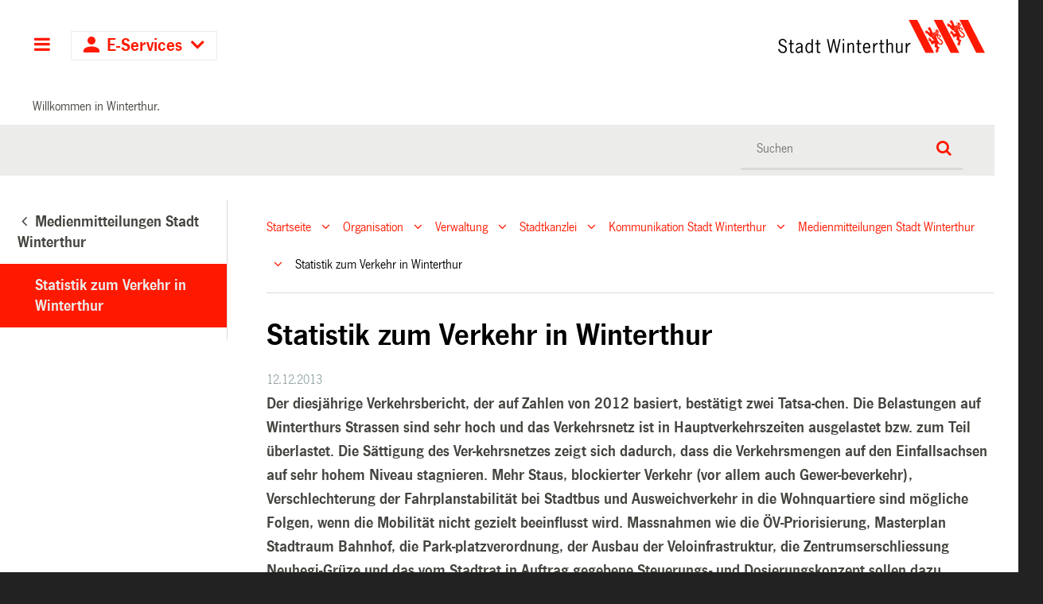

--- FILE ---
content_type: text/html;charset=utf-8
request_url: https://stadt.winterthur.ch/gemeinde/verwaltung/stadtkanzlei/kommunikation-stadt-winterthur/medienmitteilungen-stadt-winterthur/statistik-zum-verkehr-in-winterthur
body_size: 8773
content:
<!DOCTYPE html>
<html xmlns="http://www.w3.org/1999/xhtml" lang="de" class="blueberry-government" xml:lang="de">
  <head><meta http-equiv="Content-Type" content="text/html; charset=UTF-8" />
    
    
    
    
    
  <meta name="description" content="Der diesjährige Verkehrsbericht, der auf Zahlen von 2012 basiert, bestätigt zwei Tatsa-chen. Die Belastungen auf Winterthurs Strassen sind sehr hoch und das Verkehrsnetz ist in Hauptverkehrszeiten ausgelastet bzw. zum Teil überlastet. Die Sättigung des Ver-kehrsnetzes zeigt sich dadurch, dass die Verkehrsmengen auf den Einfallsachsen auf sehr hohem Niveau stagnieren. Mehr Staus, blockierter Verkehr (vor allem auch Gewer-beverkehr), Verschlechterung der Fahrplanstabilität bei Stadtbus und Ausweichverkehr in die Wohnquartiere sind mögliche Folgen, wenn die Mobilität nicht gezielt beeinflusst wird. Massnahmen wie die ÖV-Priorisierung, Masterplan Stadtraum Bahnhof, die Park-platzverordnung, der Ausbau der Veloinfrastruktur, die Zentrumserschliessung Neuhegi-Grüze und das vom Stadtrat in Auftrag gegebene Steuerungs- und Dosierungskonzept sollen dazu beitragen, dass das Verkehrsnetz auch langfristig funktionsfähig und bere-chenbar bleibt." /><meta name="viewport" content="width=device-width, initial-scale=1.0, maximum-scale=5.0, minimum-scale=1.0" /><meta name="msapplication-config" content="https://stadt.winterthur.ch/browserconfig.xml?r=3ba484bb76ece76f0175f5342e3b2aab7fe6aee838289dc5338ea706b7e7ea51" /><meta name="theme-color" content="#ffffff" /><meta name="viewport" content="width=device-width, initial-scale=1.0, maximum-scale=5.0, minimum-scale=1.0" /><meta property="og:title" content="Statistik zum Verkehr in Winterthur" /><meta property="og:type" content="website" /><meta property="og:url" content="https://stadt.winterthur.ch/gemeinde/verwaltung/stadtkanzlei/kommunikation-stadt-winterthur/medienmitteilungen-stadt-winterthur/statistik-zum-verkehr-in-winterthur" /><meta property="og:image" content="https://stadt.winterthur.ch/@@logo/logo/LOGO?r=3ba484bb76ece76f0175f5342e3b2aab7fe6aee838289dc5338ea706b7e7ea51" /><meta property="og:site_name" content="Stadt Winterthur" /><meta property="og:description" content="Der diesjährige Verkehrsbericht, der auf Zahlen von 2012 basiert, bestätigt zwei Tatsa-chen. Die Belastungen auf Winterthurs Strassen sind sehr hoch und das Verkehrsnetz ist in Hauptverkehrszeiten ausgelastet bzw. zum Teil überlastet. Die Sättigung des Ver-kehrsnetzes zeigt sich dadurch, dass die Verkehrsmengen auf den Einfallsachsen auf sehr hohem Niveau stagnieren. Mehr Staus, blockierter Verkehr (vor allem auch Gewer-beverkehr), Verschlechterung der Fahrplanstabilität bei Stadtbus und Ausweichverkehr in die Wohnquartiere sind mögliche Folgen, wenn die Mobilität nicht gezielt beeinflusst wird. Massnahmen wie die ÖV-Priorisierung, Masterplan Stadtraum Bahnhof, die Park-platzverordnung, der Ausbau der Veloinfrastruktur, die Zentrumserschliessung Neuhegi-Grüze und das vom Stadtrat in Auftrag gegebene Steuerungs- und Dosierungskonzept sollen dazu beitragen, dass das Verkehrsnetz auch langfristig funktionsfähig und bere-chenbar bleibt." /><meta property="fb:app_id" content="" /><meta property="fb:admins" content="" /><meta name="twitter:image" content="https://stadt.winterthur.ch/@@logo/logo/LOGO?r=3ba484bb76ece76f0175f5342e3b2aab7fe6aee838289dc5338ea706b7e7ea51" /><meta name="twitter:card" content="summary_large_image" /><meta name="generator" content="Plone - http://plone.com" /><title>Statistik zum Verkehr in Winterthur — Stadt Winterthur</title><base href="https://stadt.winterthur.ch/gemeinde/verwaltung/stadtkanzlei/kommunikation-stadt-winterthur/medienmitteilungen-stadt-winterthur/statistik-zum-verkehr-in-winterthur/" /><style type="text/css">

  /* Hide globalstatusmessage within the control panel
   * pending fix of Products.CMFPlone #2947
   */
  #content #globalstatusmessage {
    display: none;
  }
</style><link rel="canonical" href="https://stadt.winterthur.ch/gemeinde/verwaltung/stadtkanzlei/kommunikation-stadt-winterthur/medienmitteilungen-stadt-winterthur/statistik-zum-verkehr-in-winterthur" /><link rel="apple-touch-icon" sizes="180x180" href="https://stadt.winterthur.ch/@@logo/icon/APPLE_TOUCH_ICON?r=3ba484bb76ece76f0175f5342e3b2aab7fe6aee838289dc5338ea706b7e7ea51" /><link rel="icon" type="image/png" sizes="32x32" href="https://stadt.winterthur.ch/@@logo/icon/FAVICON_32X32?r=3ba484bb76ece76f0175f5342e3b2aab7fe6aee838289dc5338ea706b7e7ea51" /><link rel="icon" type="image/png" sizes="16x16" href="https://stadt.winterthur.ch/@@logo/icon/FAVICON_16X16?r=3ba484bb76ece76f0175f5342e3b2aab7fe6aee838289dc5338ea706b7e7ea51" /><link rel="icon" href="https://stadt.winterthur.ch/@@logo/icon/FAVICON?r=3ba484bb76ece76f0175f5342e3b2aab7fe6aee838289dc5338ea706b7e7ea51" /><link rel="manifest" href="https://stadt.winterthur.ch/manifest.json?r=3ba484bb76ece76f0175f5342e3b2aab7fe6aee838289dc5338ea706b7e7ea51" /><link rel="search" href="https://stadt.winterthur.ch/@@search" title="Website durchsuchen" /><link rel="stylesheet" type="text/css" href="https://stadt.winterthur.ch/++plone++production/++unique++2025-06-19T16:32:00.251169/default.css" data-bundle="production" /><link rel="stylesheet" type="text/css" href="https://stadt.winterthur.ch/++plone++static/++unique++None/plone-compiled.css" data-bundle="plone" /><link rel="stylesheet" type="text/css" href="https://stadt.winterthur.ch/++plone++static/++unique++2025-06-19%2016%3A32%3A00.248534/plone-legacy-compiled.css" data-bundle="plone-legacy" /><link rel="stylesheet" type="text/css" href="https://stadt.winterthur.ch/collective.js.jqueryui.custom.min.css?version=None" data-bundle="jqueryui" /><link rel="stylesheet" type="text/css" href="https://stadt.winterthur.ch/theming.css?cachekey=47f6d39156624ef45a857876df8539a5" /><script type="text/javascript">PORTAL_URL = 'https://stadt.winterthur.ch';</script><script type="text/javascript" src="https://stadt.winterthur.ch/++plone++production/++unique++2025-06-19T16:32:00.251169/default.js" data-bundle="production"></script><script type="text/javascript" src="https://stadt.winterthur.ch/++plone++static/++unique++None/plone-compiled.min.js" data-bundle="plone"></script><script type="text/javascript" src="https://stadt.winterthur.ch/++plone++static/++unique++2025-06-19%2016%3A32%3A00.248534/plone-legacy-compiled.js" data-bundle="plone-legacy"></script><script type="text/javascript" src="https://stadt.winterthur.ch/collective.js.jqueryui.custom.min.js?version=None" data-bundle="jqueryui"></script><script type="text/javascript">PORTAL_URL = 'https://stadt.winterthur.ch';</script><script type="text/javascript">
        jQuery(function($){
            if (typeof($.datepicker) != "undefined"){
              $.datepicker.setDefaults(
                jQuery.extend($.datepicker.regional['de'],
                {dateFormat: 'dd.mm.yy'}));
            }
        });
        </script><script id="ftw-mobile-list-template" type="text/x-handlebars-template">

    <ul class="mobile-menu mobile-menu-{{name}}">
        {{#each items}}

            <li><a href="{{url}}">{{label}}</a></li>

         {{/each}}

    </ul>

</script><script id="ftw-mobile-navigation-template" type="text/x-handlebars-template">

    <div class="mobile-menu mobile-menu-{{name}}">

        <a class="mobile-navigation-close"
           i18n:doman="winterthur.web"
           i18n:translate="label_mobile_close_navigatopm"
           href="#">
           Close Navigation
        </a>

        <a class="mobile-navigation-home"
           href="{{navRootUrl}}">
           Home
        </a>

        {{#if settings.show_tabs}}
        <ul class="topLevelTabs">
            {{#each toplevel}}

                <li class="{{cssclass}}"><a href="{{url}}">{{title}}</a></li>

             {{/each}}

        </ul>
        {{/if}}

        <div class="tabPanes">
            <div class="tabPane">
                <ul class="{{classes}}">
                  {{#if parentNode}}

                  <li class="navParentNode {{#if parentNode.active}}navActiveNode{{/if}}">
                      <a href="{{parentNode.url}}" class="mobileActionNav up"
                         title="{{i18n "label_goto_parent"}} {{parentNode.title}}">
                          <span>{{i18n "label_goto_parent"}} {{parentNode.title}}</span>
                      </a>

                      <a href="{{parentNode.url}}">{{parentNode.title}}</a>
                  </li>

                  {{/if}}

                  {{#if currentNode.visible }}
                  <li class="navCurrentNode {{#if currentNode.active}}navActiveNode{{/if}}">
                      <a href="{{currentNode.url}}">{{currentNode.title}}</a>
                  </li>
                  {{/if}}

                  {{> list}}
                </ul>
            </div>
        </div>

    </div>
</script><script id="ftw-mobile-navigation-list-template" type="text/x-handlebars-template">
     {{#each nodes}}
        <li class="node {{#if has_children}}has-children{{else}}has-no-children{{/if}} {{#if active}}navActiveNode{{/if}}">

            <a href="{{url}}"{{#if externallink}} class="external-link"{{/if}}>{{title}}</a>

            <a href="{{url}}" class="mobileActionNav down"
               title="{{i18n "label_goto_children"}} {{title}}">
                <span>{{i18n "label_goto_children"}} {{title}}</span>
            </a>

            {{#if nodes}}
                <ul>
                    {{> list}}
                </ul>
            {{/if}}
        </li>
    {{/each}}
</script></head>
  <body id="visual-portal-wrapper" class="frontend icons-on pat-markspeciallinks portaltype-ftw-news-news section-gemeinde site-platform subsection-verwaltung subsection-verwaltung-stadtkanzlei subsection-verwaltung-stadtkanzlei-kommunikation-stadt-winterthur template-simplelayout-view thumbs-on userrole-anonymous viewpermission-view has-nav-column has-content-column" dir="ltr" data-i18ncatalogurl="https://stadt.winterthur.ch/plonejsi18n" data-view-url="https://stadt.winterthur.ch/gemeinde/verwaltung/stadtkanzlei/kommunikation-stadt-winterthur/medienmitteilungen-stadt-winterthur/statistik-zum-verkehr-in-winterthur" data-pat-markspeciallinks="{&quot;external_links_open_new_window&quot;: true, &quot;mark_special_links&quot;: true}" data-ftw-colorbox-options="{&quot;photo&quot;: true,&quot;current&quot;: &quot;{current}/{total}&quot;,&quot;maxWidth&quot;: &quot;100%&quot;,&quot;maxHeight&quot;: &quot;100%&quot;}" data-portal-url="https://stadt.winterthur.ch" data-pat-pickadate="{&quot;selectYears&quot;: 200}" data-base-url="https://stadt.winterthur.ch/gemeinde/verwaltung/stadtkanzlei/kommunikation-stadt-winterthur/medienmitteilungen-stadt-winterthur/statistik-zum-verkehr-in-winterthur"><div id="accesskeys" class="hiddenStructure">

    <h1>Kopfbereich</h1>

    

    

    


    <h2>Direkter Zugriff</h2>

    <ul>
        <li>
            <a accesskey="0" href="https://stadt.winterthur.ch">Startseite</a>
        </li>
        <li>
            <a accesskey="1" href="https://stadt.winterthur.ch/gemeinde/verwaltung/stadtkanzlei/kommunikation-stadt-winterthur/medienmitteilungen-stadt-winterthur/statistik-zum-verkehr-in-winterthur#navigation-mobile-button">Navigation</a>
        </li>
        <li>
            <a accesskey="2" href="https://stadt.winterthur.ch/gemeinde/verwaltung/stadtkanzlei/kommunikation-stadt-winterthur/medienmitteilungen-stadt-winterthur/statistik-zum-verkehr-in-winterthur#content">Inhalt</a>
        </li>
        <li>
            <a accesskey="3" href="https://stadt.winterthur.ch/contact-info">Kontakt</a>
        </li>
    </ul>

</div><div id="container">
      <div id="page-wrapper" class="clearfix">
        <div class="row">
          <div id="globalstatusmessage"></div>
        </div>

        <div id="header" class="clearfix">
          <div class="header-section">
            <div id="ftw-mobile-wrapper">
    <nav id="ftw-mobile-menu-buttons" data-navrooturl="https://stadt.winterthur.ch" data-portaltitle="Stadt Winterthur" data-currenturl="https://stadt.winterthur.ch/gemeinde/verwaltung/stadtkanzlei/kommunikation-stadt-winterthur/medienmitteilungen-stadt-winterthur/statistik-zum-verkehr-in-winterthur" data-i18n="{&amp;quot;label_goto_children&amp;quot;: &amp;quot;Link zu den Inhalten von: &amp;quot;, &amp;quot;label_goto_parent&amp;quot;: &amp;quot;Link zum \u00fcbergeordneten Inhalt: &amp;quot;}">
        <ul>
            <li id="navigation-mobile-button">
                
<a href="#" data-mobile_endpoint="@@mobilenav" data-mobile_startup_cachekey="eb2724bfba127d4cd4ca5b13bd6ba088" data-mobile_template="ftw-mobile-navigation-template" data-mobile_settings="{&quot;show_tabs&quot;: true, &quot;show_two_levels_on_root&quot;: true}" data-mobile_data="[]" data-mobile_label="Hauptnavigation">
    Hauptnavigation
</a>

            </li>
            <li id="navigation-eservices-button">
                
<a href="#" data-mobile_endpoint="" data-mobile_startup_cachekey="" data-mobile_template="eservices-list-template" data-mobile_settings="{}" data-mobile_data="[]" data-mobile_label="E-Services">
    E-Services
</a>

            </li>
        </ul>

        
    </nav>
    <div id="ftw-mobile-menu" aria-hidden="true"></div>
    <div id="ftw-mobile-menu-overlay"></div>
</div>
            <h2 class="hiddenStructure">Logo</h2>

            <a id="portal-mobilelogo" title="Zur Startseite" href="https://stadt.winterthur.ch">
   <img alt="Logo Stadt Winterthur" src="https://stadt.winterthur.ch/@@logo/logo/MOBILE_LOGO?r=3ba484bb76ece76f0175f5342e3b2aab7fe6aee838289dc5338ea706b7e7ea51" />
</a>
            <a id="portal-logo" title="Zur Startseite" href="https://stadt.winterthur.ch">
   <img alt="Logo Stadt Winterthur" src="https://stadt.winterthur.ch/@@logo/logo/get_logo?r=3ba484bb76ece76f0175f5342e3b2aab7fe6aee838289dc5338ea706b7e7ea51" />
</a>
          </div>
          <!-- closes #header -->
        </div>

        <div class="row">
          <div id="winterthur-welcome">
    <p>Willkommen in Winterthur.</p>
</div>
        </div>

        <div class="row" id="portal-searchbox-wrapper">
          <div id="portal-searchbox">

    

        <h2>Wie können wir <br /> Ihnen helfen?</h2>

        <h2 class="hiddenStructure">Suche</h2>


    


    <form id="searchGadget_form" action="https://stadt.winterthur.ch/@@search">
    <div class="LSBox">
        <label class="hiddenStructure" for="searchGadget">Website durchsuchen</label>

        <input name="SearchableText" type="text" size="18" title="Suchen" placeholder="Suchen" class="searchField" id="searchGadget" />

        <input class="searchButton" type="submit" value="Suche" />

        <ul id="currentfolder_item">
          <li class="currentFolderItem">
              <a>
                  <input type="checkbox" id="searchbox_currentfolder_only" name="path" tabindex="-1" class="folder_path" value="/winterthur/platform/gemeinde/verwaltung/stadtkanzlei/kommunikation-stadt-winterthur/medienmitteilungen-stadt-winterthur/statistik-zum-verkehr-in-winterthur" />
                  <label for="searchbox_currentfolder_only">Nur im aktuellen Bereich suchen</label>
              </a>
          </li>
        </ul>

        <div id="search-no-results-message">Keine Ergebnisse gefunden</div>

        <div id="search-amount-results-found-message">Resultate gefunden, benutze die Pfeiltasten Hoch und Runter um zu navigieren.</div>

        <div id="search-one-result-found-message">Resultat gefunden, benutze die Pfeiltasten Hoch und Runter um zu navigieren.</div>

        <input type="hidden" name="facet" value="true" />
<input type="hidden" name="facet.field" value="portal_type" />
<input type="hidden" name="facet.field" value="site_area" />


    </div>
    </form>

</div>
        </div>

        <div id="columns" class="clearfix">
          
          <div class="row">

            <h2 id="hidden_content_navigation_title" class="hiddenStructure">Hauptnavigation</h2><div id="column-navigation">
      
        
<div class="portletWrapper" id="portletwrapper-706c6f6e652e6c656674636f6c756d6e0a636f6e746578740a2f77696e746572746875722f706c6174666f726d0a6e617669676174696f6e5f706f72746c65745f7469746c65" data-portlethash="706c6f6e652e6c656674636f6c756d6e0a636f6e746578740a2f77696e746572746875722f706c6174666f726d0a6e617669676174696f6e5f706f72746c65745f7469746c65">

  <nav class="navigation-tree">
      <ul role="menubar">

          <li class="parent">
              
                  <a href="https://stadt.winterthur.ch/gemeinde/verwaltung/stadtkanzlei/kommunikation-stadt-winterthur/medienmitteilungen-stadt-winterthur">
                      <span> Medienmitteilungen Stadt Winterthur</span>
                  </a>
                  
              

            <ul>

                <li class="current">
                    <a>Statistik zum Verkehr in Winterthur</a>

                  <ul>
                      
                  </ul>

                </li>
            </ul>
          </li>
      </ul>

  </nav>

</div>


      
    </div>

            <div id="winterthur-column-content">

              <div id="breadcrumbs-wrapper">
                <div id="portal-breadcrumbs">

     <h2 class="hiddenStructure">Breadcrumb-Navigation</h2>

     
        <span class="breadcrumb" id="breadcrumbs-1">
                <a class="crumbLink" href="https://stadt.winterthur.ch">Startseite</a>
                <a class="expandCrumb" tabindex="-1" data-url="https://stadt.winterthur.ch" data-flyout-cachekey="f35940ecae2877e8e3bf9972456cf26c"> </a>
        </span>
    
        <span class="breadcrumb" id="breadcrumbs-2">
                <a class="crumbLink" href="https://stadt.winterthur.ch/gemeinde">Organisation</a>
                <a class="expandCrumb" tabindex="-1" data-url="https://stadt.winterthur.ch/gemeinde" data-flyout-cachekey="b4f9dbc1c6251d89c0ebe0d437067d13"> </a>
        </span>
    
        <span class="breadcrumb" id="breadcrumbs-3">
                <a class="crumbLink" href="https://stadt.winterthur.ch/gemeinde/verwaltung">Verwaltung</a>
                <a class="expandCrumb" tabindex="-1" data-url="https://stadt.winterthur.ch/gemeinde/verwaltung" data-flyout-cachekey="13eef2c6597baee0d466ce111c353ca8"> </a>
        </span>
    
        <span class="breadcrumb" id="breadcrumbs-4">
                <a class="crumbLink" href="https://stadt.winterthur.ch/gemeinde/verwaltung/stadtkanzlei">Stadtkanzlei</a>
                <a class="expandCrumb" tabindex="-1" data-url="https://stadt.winterthur.ch/gemeinde/verwaltung/stadtkanzlei" data-flyout-cachekey="2a75240f754a374c1880222f984cdaee"> </a>
        </span>
    
        <span class="breadcrumb" id="breadcrumbs-5">
                <a class="crumbLink" href="https://stadt.winterthur.ch/gemeinde/verwaltung/stadtkanzlei/kommunikation-stadt-winterthur">Kommunikation Stadt Winterthur</a>
                <a class="expandCrumb" tabindex="-1" data-url="https://stadt.winterthur.ch/gemeinde/verwaltung/stadtkanzlei/kommunikation-stadt-winterthur" data-flyout-cachekey="ed1ba225c85308c840ce822edeb17d7d"> </a>
        </span>
    
        <span class="breadcrumb" id="breadcrumbs-6">
                <a class="crumbLink" href="https://stadt.winterthur.ch/gemeinde/verwaltung/stadtkanzlei/kommunikation-stadt-winterthur/medienmitteilungen-stadt-winterthur">Medienmitteilungen Stadt Winterthur</a>
                <a class="expandCrumb" tabindex="-1" data-url="https://stadt.winterthur.ch/gemeinde/verwaltung/stadtkanzlei/kommunikation-stadt-winterthur/medienmitteilungen-stadt-winterthur" data-flyout-cachekey="ed1ba225c85308c840ce822edeb17d7d"> </a>
        </span>
    
        <span class="breadcrumb" id="breadcrumbs-7">
                Statistik zum Verkehr in Winterthur
                 
        </span>
    
</div>
                <div class="visualClear"></div>
              </div>
              
              <aside id="global_statusmessage">
      


      <div>
      </div>
    </aside>
              <div class="row">

                <div id="column-content">

      

      <div>


        

        <article id="content">

          

          <header>
            <div id="viewlet-above-content-title"><span id="social-tags-body" style="display: none" itemscope="" itemtype="http://schema.org/WebPage">
  
</span>

</div>
            
        
            <h1 class="documentFirstHeading">Statistik zum Verkehr in Winterthur</h1>
        
    
            <div id="viewlet-below-content-title">

    <span class="news-date">12.12.2013</span>





</div>

            
              <div class="documentDescription description">Der diesjährige Verkehrsbericht, der auf Zahlen von 2012 basiert, bestätigt zwei Tatsa-chen. Die Belastungen auf Winterthurs Strassen sind sehr hoch und das Verkehrsnetz ist in Hauptverkehrszeiten ausgelastet bzw. zum Teil überlastet. Die Sättigung des Ver-kehrsnetzes zeigt sich dadurch, dass die Verkehrsmengen auf den Einfallsachsen auf sehr hohem Niveau stagnieren. Mehr Staus, blockierter Verkehr (vor allem auch Gewer-beverkehr), Verschlechterung der Fahrplanstabilität bei Stadtbus und Ausweichverkehr in die Wohnquartiere sind mögliche Folgen, wenn die Mobilität nicht gezielt beeinflusst wird. Massnahmen wie die ÖV-Priorisierung, Masterplan Stadtraum Bahnhof, die Park-platzverordnung, der Ausbau der Veloinfrastruktur, die Zentrumserschliessung Neuhegi-Grüze und das vom Stadtrat in Auftrag gegebene Steuerungs- und Dosierungskonzept sollen dazu beitragen, dass das Verkehrsnetz auch langfristig funktionsfähig und bere-chenbar bleibt.</div>

            
          </header>

          <div id="viewlet-above-content-body"></div>
          <div id="content-core">
            <div>

        <input type="hidden" name="_authenticator" value="403db33c6d79a907e0ac3934a729bb24c61cf0d0" />
        <div id="default" data-sl-settings="{&quot;layouts&quot;: [1, 2, 3, 4], &quot;canEdit&quot;: false, &quot;canChangeLayout&quot;: false}" class="sl-simplelayout"><div class="sl-layout"><div class="sl-layout-content " data-config="{}"><div class="sl-columns"><div class="sl-column sl-col-1"><div class="sl-block ftw-simplelayout-textblock" data-type="ftw-simplelayout-textblock" data-uid="abd5384fa626472fa2463e2dc551ae6c" data-url="https://stadt.winterthur.ch/gemeinde/verwaltung/stadtkanzlei/kommunikation-stadt-winterthur/medienmitteilungen-stadt-winterthur/statistik-zum-verkehr-in-winterthur/textblock"><a name="textblock" id="textblock"></a><div class="sl-block-content">
  


    
      
    


    
      
      <p><strong>Der diesjährige Verkehrsbericht, der auf Zahlen von 2012 basiert, bestätigt zwei Tatsa-chen. Die Belastungen auf Winterthurs Strassen sind sehr hoch und das Verkehrsnetz ist in Hauptverkehrszeiten ausgelastet bzw. zum Teil überlastet. Die Sättigung des Ver-kehrsnetzes zeigt sich dadurch, dass die Verkehrsmengen auf den Einfallsachsen auf sehr hohem Niveau stagnieren. Mehr Staus, blockierter Verkehr (vor allem auch Gewer-beverkehr), Verschlechterung der Fahrplanstabilität bei Stadtbus und Ausweichverkehr in die Wohnquartiere sind mögliche Folgen, wenn die Mobilität nicht gezielt beeinflusst wird. Massnahmen wie die ÖV-Priorisierung, Masterplan Stadtraum Bahnhof, die Park-platzverordnung, der Ausbau der Veloinfrastruktur, die Zentrumserschliessung Neuhegi-Grüze und das vom Stadtrat in Auftrag gegebene Steuerungs- und Dosierungskonzept sollen dazu beitragen, dass das Verkehrsnetz auch langfristig funktionsfähig und bere-chenbar bleibt. </strong></p><p>Die Zürcherstrasse ist nach wie vor die Strasse mit dem grössten täglichen Verkehrsaufkom-men. Knapp 28 000 Fahrzeuge befahren diesen Strassenzug zwischen Schlosstal- und Untere Briggerstrasse an einem normalen Werktag. Die Messstelle Wülflingerstrasse (beim Knoten Härti) weist mit über 2158 Fahrzeugen den höchsten Spitzenstundenwert aus. Die Messwerte auf diesen und den anderen Einfallsachsen stagnieren auf sehr hohem Niveau. Das deutet darauf hin, dass diese Strassen ausgelastet sind und vor allen in den Hauptverkehrszeiten keinen Mehrverkehr mehr bewältigen können.</p><p>Um die zwei Hauptziele der städtischen Verkehrsplanung, auch langfristig ein funktionierendes Verkehrsnetzes und eine hohe Wohn- und Aufenthaltsqualität zu gewährleisten, muss die Mobi-lität gezielt beeinflusst werden. Das städtische Gesamtverkehrskonzept (sGVK) zeigt die Strate-gie und die konkreten Massnahmen dazu auf. Die Schlüsselprojekte sind: ÖV-Priorisierung (inkl. der Querung Grüze), der Masterplan Stadtraum Bahnhof, die Parkplatzverordnung, der Ausbau der Veloinfrastruktur, die Zentrumserschliessung Neuhegi-Grüze, und das vom Stadtrat in Auf-trag gegebene Steuerungs- und Dosierungskonzept. Diese Massnahmen sind nötig, um weitere Staus, blockierten Verkehr bei den Zu- und Wegfahrten zu den Arealen, zusätzliche Verlustzeiten bei Stadtbus und Ausweichverkehr in die Wohnquartiere zu vermeiden. Andernfalls werden die Wirtschaftlichkeit der Unternehmen und die Wohnqualität beeinträchtigt.</p><p>Erfreulich entwickelt sich die 2011 eröffnete Velowegverbindung zwischen Frohberg- und Turm-haldenstrasse. Zum Teil benutzen über 900 Velofahrende diesen Weg pro Tag. Durchschnittlich sind es 650 Velofahrende pro Tag. Dies zeigt wie wichtig es ist, Lücken im Velowegnetz zu schliessen und wie attraktiv das Velofahren in Winterthur nach wie vor ist. </p>
      
    


  

</div></div><div class="sl-block ftw-simplelayout-filelistingblock" data-type="ftw-simplelayout-filelistingblock" data-uid="c788c63b1b0a4475a21a9c2a148143ab" data-url="https://stadt.winterthur.ch/gemeinde/verwaltung/stadtkanzlei/kommunikation-stadt-winterthur/medienmitteilungen-stadt-winterthur/statistik-zum-verkehr-in-winterthur/dateien"><a name="dateien" id="dateien"></a><div class="sl-block-content">
  


    
      
    


    
      
    


    
      <table class="listing nosort">
    <caption class="hiddenStructure">Dateien</caption>
    <colgroup>
        <col class="col-portal_type" />
        <col class="col-sortable_title" />
        <col class="col-getObjSize" />
    </colgroup>
    <thead>
        <tr>
            
                <th class="header-portal_type None">
                    <span>Typ</span>
                </th>
            
                <th class="header-sortable_title None">
                    <span>Titel</span>
                </th>
            
                <th class="header-getObjSize None">
                    <span>Grösse</span>
                </th>
            
        </tr>
    </thead>
    <tbody>
        
            <tr class="clickable-row" data-url="https://stadt.winterthur.ch/gemeinde/verwaltung/stadtkanzlei/kommunikation-stadt-winterthur/medienmitteilungen-stadt-winterthur/statistik-zum-verkehr-in-winterthur/dateien/btn_newsletter.gif/download">
                <td class="column-portal_type">
                    <span class="linkWrapper"><a href="https://stadt.winterthur.ch/gemeinde/verwaltung/stadtkanzlei/kommunikation-stadt-winterthur/medienmitteilungen-stadt-winterthur/statistik-zum-verkehr-in-winterthur/dateien/btn_newsletter.gif/download" title=""><span class="mimetype-icon icon-mimetype-mt-image-gif"></span></a></span>
                </td>
                <td class="column-sortable_title">
                    <span class="linkWrapper"><a href="https://stadt.winterthur.ch/gemeinde/verwaltung/stadtkanzlei/kommunikation-stadt-winterthur/medienmitteilungen-stadt-winterthur/statistik-zum-verkehr-in-winterthur/dateien/btn_newsletter.gif/download" title="">btn_newsletter.gif</a></span>
                </td>
                <td class="column-getObjSize">
                    2.9 KB
                </td>
            </tr>
        
            <tr class="clickable-row" data-url="https://stadt.winterthur.ch/gemeinde/verwaltung/stadtkanzlei/kommunikation-stadt-winterthur/medienmitteilungen-stadt-winterthur/statistik-zum-verkehr-in-winterthur/dateien/pdf40127741685.pdf/download">
                <td class="column-portal_type">
                    <span class="linkWrapper"><a href="https://stadt.winterthur.ch/gemeinde/verwaltung/stadtkanzlei/kommunikation-stadt-winterthur/medienmitteilungen-stadt-winterthur/statistik-zum-verkehr-in-winterthur/dateien/pdf40127741685.pdf/download" title=""><span class="mimetype-icon icon-mimetype-mt-application-pdf"></span></a></span>
                </td>
                <td class="column-sortable_title">
                    <span class="linkWrapper"><a href="https://stadt.winterthur.ch/gemeinde/verwaltung/stadtkanzlei/kommunikation-stadt-winterthur/medienmitteilungen-stadt-winterthur/statistik-zum-verkehr-in-winterthur/dateien/pdf40127741685.pdf/download" title="">pdf40127741685.pdf</a></span>
                </td>
                <td class="column-getObjSize">
                    2.2 MB
                </td>
            </tr>
        
            <tr class="clickable-row" data-url="https://stadt.winterthur.ch/gemeinde/verwaltung/stadtkanzlei/kommunikation-stadt-winterthur/medienmitteilungen-stadt-winterthur/statistik-zum-verkehr-in-winterthur/dateien/pdf40127741686.pdf/download">
                <td class="column-portal_type">
                    <span class="linkWrapper"><a href="https://stadt.winterthur.ch/gemeinde/verwaltung/stadtkanzlei/kommunikation-stadt-winterthur/medienmitteilungen-stadt-winterthur/statistik-zum-verkehr-in-winterthur/dateien/pdf40127741686.pdf/download" title=""><span class="mimetype-icon icon-mimetype-mt-application-pdf"></span></a></span>
                </td>
                <td class="column-sortable_title">
                    <span class="linkWrapper"><a href="https://stadt.winterthur.ch/gemeinde/verwaltung/stadtkanzlei/kommunikation-stadt-winterthur/medienmitteilungen-stadt-winterthur/statistik-zum-verkehr-in-winterthur/dateien/pdf40127741686.pdf/download" title="">pdf40127741686.pdf</a></span>
                </td>
                <td class="column-getObjSize">
                    3.4 MB
                </td>
            </tr>
        
    </tbody>
</table>

      
    


  

</div></div></div></div></div></div>
</div>


    </div>
          </div>
          <div id="viewlet-below-content-body">



    <div class="visualClear"><!-- --></div>

    

</div>

          
        </article>

        

<!--                 <metal:sub define-slot="sub" tal:content="nothing">
                   This slot is here for backwards compatibility only.
                   Don't use it in your custom templates.
                </metal:sub> -->
      </div>

      
      <footer>
        <div id="viewlet-below-content">





</div>
      </footer>
    </div>

                
              </div>
            </div>

          </div>
        </div>

        

        <h1 class="hiddenStructure" id="hidden_footer_title">Fusszeile</h1><div id="footer" class="clearfix"><div id="ftw-footer" class="row">
  <div id="footer-column-1" class="col-lg-3">
<div class="portletWrapper" id="portletwrapper-6674772e666f6f7465722e636f6c756d6e310a636f6e746578740a2f77696e746572746875722f706c6174666f726d0a6b6f6e74616b74" data-portlethash="6674772e666f6f7465722e636f6c756d6e310a636f6e746578740a2f77696e746572746875722f706c6174666f726d0a6b6f6e74616b74">

<section class="portlet portletStaticText portlet-static-kontakt">

    <header class="portletHeader">
          <h2>
             Kontakt
          </h2>
    </header>

    <section class="portletItem">
        <p><strong>Stadt Winterthur</strong><br /><strong><a href="https://stadt.winterthur.ch/@@contact" title="">Kontaktformular</a></strong><br />Telefonzentrale: +41 52 267 51 51<br />Mo–Do: 8–12 &amp; 13.30–17 Uhr<br />Fr: 8–12 &amp; 13.30–16 Uhr</p>
<p><strong><a title="" href="https://stadt.winterthur.ch/gemeinde/verwaltung" class="internal-link" target="_self">Hauptsitz</a></strong><br />Stadt Winterthur<br />Pionierstrasse 7<br />8400 Winterthur</p>
<p><strong>Postadresse</strong><br />Stadt Winterthur<br />8403 Winterthur</p>
    </section>

    

</section>
</div>

</div>
  <div id="footer-column-2" class="col-lg-3">
<div class="portletWrapper" id="portletwrapper-6674772e666f6f7465722e636f6c756d6e320a636f6e746578740a2f77696e746572746875722f706c6174666f726d0a6f66666e756e67737a656974656e" data-portlethash="6674772e666f6f7465722e636f6c756d6e320a636f6e746578740a2f77696e746572746875722f706c6174666f726d0a6f66666e756e67737a656974656e">

<section class="portlet portletStaticText portlet-static-offnungszeiten">

    <header class="portletHeader">
          <h2>
             Öffnungszeiten
          </h2>
    </header>

    <section class="portletItem">
        <p class=" ">Die Dienststellen haben unterschiedliche Öffnungszeiten. Die Angaben finden Sie auf den entsprechenden Seiten. </p>
<p class=" "><strong>Empfang am Hauptsitz</strong><br />Montag bis Mittwoch: 8–17 Uhr<br />Donnerstag: 8–18.30 Uhr<br />Freitag: 8–16 Uhr</p>
    </section>

    

</section>
</div>

</div>
  <div id="footer-column-3" class="col-lg-3">
<div class="portletWrapper" id="portletwrapper-6674772e666f6f7465722e636f6c756d6e330a636f6e746578740a2f77696e746572746875722f706c6174666f726d0a717569636b6c696e6b73" data-portlethash="6674772e666f6f7465722e636f6c756d6e330a636f6e746578740a2f77696e746572746875722f706c6174666f726d0a717569636b6c696e6b73">

<section class="portlet portletStaticText portlet-static-quicklinks">

    <header class="portletHeader">
          <h2>
             Quicklinks
          </h2>
    </header>

    <section class="portletItem">
        <ul>
<li><a title="" href="https://stadt.winterthur.ch/gemeinde/verwaltung/sicherheit-und-umwelt/stadtpolizei/notfall-nummern" target="_self" class="internal-link">Notfallnummern</a></li>
<li><a title="" href="https://jobs.winterthur.ch/" target="_blank" rel="noopener" class="internal-link">Jobs</a></li>
<li><a title="" href="https://stadt.winterthur.ch/gemeinde/verwaltung/stadtkanzlei/kommunikation-stadt-winterthur/medienmitteilungen-stadt-winterthur" target="_self" class="internal-link">Medienmitteilungen</a></li>
<li><a href="https://stadt.winterthur.ch/gemeinde/verwaltung/stadtkanzlei/kommunikation-stadt-winterthur">Medien</a></li>
<li><a title="" href="https://stadt.winterthur.ch/gemeinde/verwaltung/stadtkanzlei/kommunikation-stadt-winterthur/newsletter" target="_self" class="internal-link">Newsletter</a></li>
<li><a href="https://stadt.winterthur.ch/themen/leben-in-winterthur/planen-und-bauen/geoinformation-und-vermessung/2d-stadtplan" class="internal-link">Stadtpläne</a></li>
<li><a title="" href="https://stadt.winterthur.ch/gemeinde/verwaltung" target="_self" class="internal-link">Superblock</a></li>
<li><a title="" href="https://stadt.winterthur.ch/datenschutz" target="_self" class="internal-link">Datenschutzerklärung</a></li>
<li><a title="" href="https://stadt.winterthur.ch/disclaimer" target="_self" class="internal-link">Disclaimer</a></li>
<li><a title="" href="https://stadt.winterthur.ch/impressum" target="_self" class="internal-link">Impressum</a></li>
</ul>
<p> </p>
<p><a href="https://houseofwinterthur.ch/" title="house of winterthur"><img src="https://stadt.winterthur.ch/bilder-footer-portal/bilder-footer-portal/dachmarke-winterthur" alt="Logo Dachmarke Winterthur" class="image-inline" title="Dachmarke Winterthur" /></a></p>
    </section>

    

</section>
</div>

</div>
  <div id="footer-column-4" class="col-lg-3">
<div class="portletWrapper" id="portletwrapper-6674772e666f6f7465722e636f6c756d6e340a636f6e746578740a2f77696e746572746875722f706c6174666f726d0a77696e746572746875722d696d2d6e65747a" data-portlethash="6674772e666f6f7465722e636f6c756d6e340a636f6e746578740a2f77696e746572746875722f706c6174666f726d0a77696e746572746875722d696d2d6e65747a">

<section class="portlet portletStaticText portlet-static-winterthur-im-netz">

    <header class="portletHeader">
          <h2>
             Winterthur im Netz
          </h2>
    </header>

    <section class="portletItem">
        <p><strong>Social Media</strong></p>
<p><a target="_blank" title="Facebook" href="https://www.facebook.com/stadtwinterthur/" rel="noopener"><img src="https://stadt.winterthur.ch/bilder-footer-portal/bilder-footer-portal/512x512-facebook_nov25.png/@@images/fc08d851-ba52-477d-b3d0-6539c98fac50.png" title="Facebook" alt="Facebook Icon Stadt Winterthur" class="image-inline" />  </a> <a target="_blank" title="Instagram" href="https://www.instagram.com/stadt_winterthur" rel="noopener"><img src="https://stadt.winterthur.ch/bilder-footer-portal/bilder-footer-portal/512x512-instagram_nov25.png/@@images/6ed2b20f-93c4-4927-99eb-a7d4ccbed09f.png" title="Instagram" alt="Instagram Icon Stadt Winterthur" class="image-inline" /></a><a target="_blank" title="Twitter" href="http://twitter.com/StadtWinterthur" rel="noopener"> </a><br /><a href="https://www.linkedin.com/company/stadt-winterthur" rel="noopener" title="linkedin"><img src="https://stadt.winterthur.ch/bilder-footer-portal/bilder-footer-portal/512x512-linkedin_nov25.png/@@images/dfd65117-2892-4cf9-8953-489123bd0819.png" title="linkedin" alt="linkedin Icon Stadt Winterthur" class="image-inline" /> </a><a href="https://whatsapp.com/channel/0029VbArQ39It5rqiOceke2v" rel="noopener" title="linkedin"><img src="https://stadt.winterthur.ch/bilder-footer-portal/bilder-footer-portal/512x512-whatsapp_nov25.png/@@images/ed78ea77-98c7-4495-ab8c-764d00d837d2.png" title="Whatsapp" alt="Whatsapp Icon Stadt Winterthur" class="image-inline" /></a><br /><a href="https://threema.id/*BCW644N" rel="noopener" title="linkedin"><img src="https://stadt.winterthur.ch/bilder-footer-portal/bilder-footer-portal/512x512-threema_nov25.png/@@images/7cd08ab4-b0e7-44b7-80ab-c938a92bfa82.png" title="Threema" alt="Threema Icon Stadt Winterthur" class="image-inline" /></a></p>
<p><strong>Winterthur App</strong></p>
<p><a title="" href="https://itunes.apple.com/ch/app/winterthur/id416513092" target="_self" class="internal-link"><img src="https://stadt.winterthur.ch/bilder-footer-portal/bilder-footer-portal/appstore.png/@@images/7287d774-98ab-485f-baa3-e2dc8cfaf95f.png" alt="Appstore" class="image-inline" title="Appstore" /></a></p>
<p><a title="" href="https://play.google.com/store/apps/details?id=ch.stadt.winterthur.moapp" target="_self" class="internal-link"><img src="https://stadt.winterthur.ch/bilder-footer-portal/bilder-footer-portal/googleplay.png/@@images/3ff1b2ca-6076-4fa3-893a-07789bd9231c.png" alt="Googleplay" class="image-inline" title="Googleplay" /></a></p>
    </section>

    

</section>
</div>

</div>
  <div class="visualClear"><!-- --></div>
  
</div></div>

      </div>
      <div id="bottom-actions">
        <div class="row">
          <ul id="portal-siteactions">

    <li id="siteaction-sitemap"><a href="https://stadt.winterthur.ch/sitemap" title="Sitemap" accesskey="3">Sitemap</a></li>
    <li id="siteaction-impressum"><a href="https://stadt.winterthur.ch/datenschutz" title="Datenschutz" accesskey="">Datenschutz</a></li>
    <li id="siteaction-contact_general"><a href="https://stadt.winterthur.ch/@@contact" title="Kontakt" accesskey="">Kontakt</a></li>

    <li id="dachmarke-stadt">
        <a class="noLimiter" href="https://stadt.winterthur.ch">
            © Stadt Winterthur 2026
        </a>
    </li>

</ul>
        </div>
      </div><script type="text/javascript">
/*<![CDATA[*/
(function() {
var sz = document.createElement('script'); sz.type = 'text/javascript'; sz.async = true;
sz.src = '//siteimproveanalytics.com/js/siteanalyze_6026208.js';
var s = document.getElementsByTagName('script')[0]; s.parentNode.insertBefore(sz, s);
})();
/*]]>*/
</script><div id="eservices-dropdown">
  <ul class="eservices-list">
    
    
    <li class="eservices-list-item is-link" id="swissid-login">
      <a href="https://eservices.winterthur.ch" class="eservices-icon eservices-icon-eservices" target="_blank">Zu den E-Services</a>
    </li>
    
    
    
    
    <li class="eservices-list-item is-link" id="swissid">
      <a href="/themen/die-stadt/e-services" class="eservices-icon eservices-icon-help" target="_self">Was sind E-Services?</a>
    </li>
    
    
    
  </ul>
</div><div id="viewlet-disclaimer" role="alert" style="display: none" data-enabled="false" data-name="collective.disclaimer">

  <div class="disclaimer-inner">

    
    <div class="disclaimer-wrapper">
      <div class="disclaimer-text-wrapper">
        <div class="disclaimer-text"></div>
      </div>
      <div class="disclaimer-button-wrapper">
        <button name="collective.disclaimer.ok">OK</button>
      </div>
    </div>
  </div>

  <script>
  if (Storage !== undefined) {
    $(document).ready(function () {
      "use strict";

      var enabled = $("#viewlet-disclaimer").attr("data-enabled");
      if (enabled !== "true") {
        return;
      }

      var last_modified = $("#viewlet-disclaimer").attr("data-last-modified");
      var storageName = $("#viewlet-disclaimer").attr("data-name");
      var last_seen = localStorage.getItem(storageName);
      if (last_seen === null || last_seen < last_modified) {
        $("#viewlet-disclaimer").show();
      }

      $("button[name='collective.disclaimer.ok']").click(function (event) {
        event.preventDefault();
        localStorage.setItem(storageName, last_modified);
        $("#viewlet-disclaimer").hide();
      });

    });
  }
  </script>

</div>

      <!-- closes #container -->
    </div><div id="eservices-dropdown">
  <ul class="eservices-list">
    
    
    <li class="eservices-list-item is-link" id="swissid-login">
      <a href="https://eservices.winterthur.ch" class="eservices-icon eservices-icon-eservices" target="_blank">Zu den E-Services</a>
    </li>
    
    
    
    
    <li class="eservices-list-item is-link" id="swissid">
      <a href="/themen/die-stadt/e-services" class="eservices-icon eservices-icon-help" target="_self">Was sind E-Services?</a>
    </li>
    
    
    
  </ul>
</div><div id="viewlet-disclaimer" role="alert" style="display: none" data-enabled="false" data-name="collective.disclaimer">

  <div class="disclaimer-inner">

    
    <div class="disclaimer-wrapper">
      <div class="disclaimer-text-wrapper">
        <div class="disclaimer-text"></div>
      </div>
      <div class="disclaimer-button-wrapper">
        <button name="collective.disclaimer.ok">OK</button>
      </div>
    </div>
  </div>

  <script>
  if (Storage !== undefined) {
    $(document).ready(function () {
      "use strict";

      var enabled = $("#viewlet-disclaimer").attr("data-enabled");
      if (enabled !== "true") {
        return;
      }

      var last_modified = $("#viewlet-disclaimer").attr("data-last-modified");
      var storageName = $("#viewlet-disclaimer").attr("data-name");
      var last_seen = localStorage.getItem(storageName);
      if (last_seen === null || last_seen < last_modified) {
        $("#viewlet-disclaimer").show();
      }

      $("button[name='collective.disclaimer.ok']").click(function (event) {
        event.preventDefault();
        localStorage.setItem(storageName, last_modified);
        $("#viewlet-disclaimer").hide();
      });

    });
  }
  </script>

</div></body>
</html>

--- FILE ---
content_type: text/html; charset=utf-8
request_url: https://stadt.winterthur.ch/gemeinde/verwaltung/flyoutpathbar/13eef2c6597baee0d466ce111c353ca8
body_size: 37
content:
<nav aria-hidden="true" id="nav_verwaltung">
    <div role="menubar">

        <ul>
              <li>
                  

                      <a role="menuitem" href="https://stadt.winterthur.ch/gemeinde/verwaltung/kulturelles-und-dienste" target="_self">Präsidiales</a>

                     

              </li>
              <li>
                  

                      <a role="menuitem" href="https://stadt.winterthur.ch/gemeinde/verwaltung/finanzen" target="_self">Finanzen</a>

                     

              </li>
              <li>
                  

                      <a role="menuitem" href="https://stadt.winterthur.ch/gemeinde/verwaltung/bau" target="_self">Bau und Mobilität</a>

                     

              </li>
              <li>
                  

                      <a role="menuitem" href="https://stadt.winterthur.ch/gemeinde/verwaltung/sicherheit-und-umwelt" target="_self">Sicherheit und Umwelt</a>

                     

              </li>
              <li>
                  

                      <a role="menuitem" href="https://stadt.winterthur.ch/gemeinde/verwaltung/schule-und-sport" target="_self">Schule und Sport</a>

                     

              </li>
              <li>
                  

                      <a role="menuitem" href="https://stadt.winterthur.ch/gemeinde/verwaltung/soziales" target="_self">Soziales</a>

                     

              </li>
              <li>
                  

                      <a role="menuitem" href="https://stadt.winterthur.ch/gemeinde/verwaltung/technische-betriebe" target="_self">Technische Betriebe</a>

                     

              </li>
              <li>
                  

                      <a role="menuitem" href="https://stadt.winterthur.ch/gemeinde/verwaltung/stadtkanzlei" target="_self">Stadtkanzlei</a>

                     

              </li>
        </ul>

    </div>
</nav>


--- FILE ---
content_type: application/javascript
request_url: https://stadt.winterthur.ch/++plone++static/components/jquery.recurrenceinput.js/lib/jquery.tools.dateinput.js
body_size: 3653
content:
!function($,undefined){function dayAm(year,month){return new Date(year,month+1,0).getDate()}function zeropad(val,len){for(val=""+val,len=len||2;val.length<len;)val="0"+val;return val}function format(formatter,date,text,lang){var d=date.getDate(),D=date.getDay(),m=date.getMonth(),y=date.getFullYear(),flags={d:d,dd:zeropad(d),ddd:LABELS[lang].shortDays[D],dddd:LABELS[lang].days[D],m:m+1,mm:zeropad(m+1),mmm:LABELS[lang].shortMonths[m],mmmm:LABELS[lang].months[m],yy:String(y).slice(2),yyyy:y},ret=formatters[formatter](text,date,flags,lang);return tmpTag.html(ret).html()}function integer(val){return parseInt(val,10)}function isSameDay(d1,d2){return d1.getFullYear()===d2.getFullYear()&&d1.getMonth()==d2.getMonth()&&d1.getDate()==d2.getDate()}function parseDate(val){if(val!==undefined){if(val.constructor==Date)return val;if("string"==typeof val){var els=val.split("-");if(3==els.length)return new Date(integer(els[0]),integer(els[1])-1,integer(els[2]));if(!/^-?\d+$/.test(val))return;val=integer(val)}var date=new Date;return date.setDate(date.getDate()+val),date}}function Dateinput(input,conf){function select(date,conf,e){return input.attr("readonly")?void self.hide(e):(value=date,currYear=date.getFullYear(),currMonth=date.getMonth(),currDay=date.getDate(),e||(e=$.Event("api")),"click"!=e.type||/msie/.test(navigator.userAgent.toLowerCase())||input.focus(),e.type="beforeChange",fire.trigger(e,[date]),void(e.isDefaultPrevented()||(input.val(format(conf.formatter,date,conf.format,conf.lang)),e.type="change",e.target=input[0],fire.trigger(e),input.data("date",date),self.hide(e))))}function onShow(ev){ev.type="onShow",fire.trigger(ev),$(document).on("keydown.d",function(e){if(e.ctrlKey)return!0;var key=e.keyCode;if(8==key||46==key)return input.val(""),self.hide(e);if(27==key||9==key)return self.hide(e);if($(KEYS).index(key)>=0){if(!opened)return self.show(e),e.preventDefault();var days=$("#"+css.weeks+" a"),el=$("."+css.focus),index=days.index(el);return el.removeClass(css.focus),74==key||40==key?index+=7:75==key||38==key?index-=7:76==key||39==key?index+=1:(72==key||37==key)&&(index-=1),index>41?(self.addMonth(),el=$("#"+css.weeks+" a:eq("+(index-42)+")")):0>index?(self.addMonth(-1),el=$("#"+css.weeks+" a:eq("+(index+42)+")")):el=days.eq(index),el.addClass(css.focus),e.preventDefault()}return 34==key?self.addMonth():33==key?self.addMonth(-1):36==key?self.today():(13==key&&($(e.target).is("select")||$("."+css.focus).click()),$([16,17,18,9]).index(key)>=0)}),$(document).on("click.d",function(e){var el=e.target;el.id==css.root||$(el).parents("#"+css.root).length||el==input[0]||trigger&&el==trigger[0]||self.hide(e)})}var trigger,pm,nm,currYear,currMonth,currDay,opened,original,self=this,now=new Date,yearNow=now.getFullYear(),css=conf.css,labels=LABELS[conf.lang],root=$("#"+css.root),title=root.find("#"+css.title),value=input.attr("data-value")||conf.value||input.val(),min=input.attr("min")||conf.min,max=input.attr("max")||conf.max;if(0===min&&(min="0"),value=parseDate(value)||now,min=parseDate(min||new Date(yearNow+conf.yearRange[0],1,1)),max=parseDate(max||new Date(yearNow+conf.yearRange[1]+1,1,-1)),!labels)throw"Dateinput: invalid language: "+conf.lang;if("date"==input.attr("type")){var original=input.clone(),def=original.wrap("<div/>").parent().html(),clone=$(def.replace(/type/i,"type=text data-orig-type"));conf.value&&clone.val(conf.value),input.replaceWith(clone),input=clone}input.addClass(css.input);var fire=input.add(self);if(!root.length){if(root=$("<div><div><a/><div/><a/></div><div><div/><div/></div></div>").hide().css({position:"absolute"}).attr("id",css.root),root.children().eq(0).attr("id",css.head).end().eq(1).attr("id",css.body).children().eq(0).attr("id",css.days).end().eq(1).attr("id",css.weeks).end().end().end().find("a").eq(0).attr("id",css.prev).end().eq(1).attr("id",css.next),title=root.find("#"+css.head).find("div").attr("id",css.title),conf.selectors){var monthSelector=$("<select/>").attr("id",css.month),yearSelector=$("<select/>").attr("id",css.year);title.html(monthSelector.add(yearSelector))}for(var days=root.find("#"+css.days),d=0;7>d;d++)days.append($("<span/>").text(labels.shortDays[(d+conf.firstDay)%7]));$("body").append(root)}conf.trigger&&(trigger=$("<a/>").attr("href","#").addClass(css.trigger).click(function(e){return conf.toggle?self.toggle():self.show(),e.preventDefault()}).insertAfter(input));var weeks=root.find("#"+css.weeks);yearSelector=root.find("#"+css.year),monthSelector=root.find("#"+css.month),$.extend(self,{show:function(e){if(!input.attr("disabled")&&!opened&&(e=e||$.Event(),e.type="onBeforeShow",fire.trigger(e),!e.isDefaultPrevented())){$.each(instances,function(){this.hide()}),opened=!0,monthSelector.off("change").change(function(){self.setValue(integer(yearSelector.val()),integer($(this).val()))}),yearSelector.off("change").change(function(){self.setValue(integer($(this).val()),integer(monthSelector.val()))}),pm=root.find("#"+css.prev).off("click").click(function(){return pm.hasClass(css.disabled)||self.addMonth(-1),!1}),nm=root.find("#"+css.next).off("click").click(function(){return nm.hasClass(css.disabled)||self.addMonth(),!1}),self.setValue(value);var pos=input.offset();return/iPad/i.test(navigator.userAgent)&&(pos.top-=$(window).scrollTop()),root.css({top:pos.top+input.outerHeight(!0)+conf.offset[0],left:pos.left+conf.offset[1]}),conf.speed?root.show(conf.speed,function(){onShow(e)}):(root.show(),onShow(e)),self}},setValue:function(year,month,day){var date=integer(month)>=-1?new Date(integer(year),integer(month),integer(day==undefined||isNaN(day)?1:day)):year||value;if(min>date?date=min:date>max&&(date=max),"string"==typeof year&&(date=parseDate(year)),year=date.getFullYear(),month=date.getMonth(),day=date.getDate(),-1==month?(month=11,year--):12==month&&(month=0,year++),!opened)return select(date,conf),self;currMonth=month,currYear=year,currDay=day;var week,tmp=new Date(year,month,1-conf.firstDay),begin=tmp.getDay(),days=dayAm(year,month),prevDays=dayAm(year,month-1);if(conf.selectors){monthSelector.empty(),$.each(labels.months,function(i,m){min<new Date(year,i+1,1)&&max>new Date(year,i,0)&&monthSelector.append($("<option/>").html(m).attr("value",i))}),yearSelector.empty();for(var yearNow=now.getFullYear(),i=yearNow+conf.yearRange[0];i<yearNow+conf.yearRange[1];i++)min<new Date(i+1,0,1)&&max>new Date(i,0,0)&&yearSelector.append($("<option/>").text(i));monthSelector.val(month),yearSelector.val(year)}else title.html(labels.months[month]+" "+year);weeks.empty(),pm.add(nm).removeClass(css.disabled);for(var a,num,j=begin?0:-7;(begin?42:35)>j;j++)a=$("<a/>"),j%7===0&&(week=$("<div/>").addClass(css.week),weeks.append(week)),begin>j?(a.addClass(css.off),num=prevDays-begin+j+1,date=new Date(year,month-1,num)):j>=begin+days?(a.addClass(css.off),num=j-days-begin+1,date=new Date(year,month+1,num)):(num=j-begin+1,date=new Date(year,month,num),isSameDay(value,date)?a.attr("id",css.current).addClass(css.focus):isSameDay(now,date)&&a.attr("id",css.today)),min&&min>date&&a.add(pm).addClass(css.disabled),max&&date>max&&a.add(nm).addClass(css.disabled),a.attr("href","#"+num).text(num).data("date",date),week.append(a);return weeks.find("a").click(function(e){var el=$(this);return el.hasClass(css.disabled)||($("#"+css.current).removeAttr("id"),el.attr("id",css.current),select(el.data("date"),conf,e)),!1}),css.sunday&&weeks.find("."+css.week).each(function(){var beg=conf.firstDay?7-conf.firstDay:0;$(this).children().slice(beg,beg+1).addClass(css.sunday)}),self},setMin:function(val,fit){return min=parseDate(val),fit&&min>value&&self.setValue(min),self},setMax:function(val,fit){return max=parseDate(val),fit&&value>max&&self.setValue(max),self},today:function(){return self.setValue(now)},addDay:function(amount){return this.setValue(currYear,currMonth,currDay+(amount||1))},addMonth:function(amount){var targetMonth=currMonth+(amount||1),daysInTargetMonth=dayAm(currYear,targetMonth),targetDay=daysInTargetMonth>=currDay?currDay:daysInTargetMonth;return this.setValue(currYear,targetMonth,targetDay)},addYear:function(amount){return this.setValue(currYear+(amount||1),currMonth,currDay)},destroy:function(){input.add(document).off("click.d keydown.d"),root.add(trigger).remove(),input.removeData("dateinput").removeClass(css.input),original&&input.replaceWith(original)},hide:function(e){if(opened){if(e=$.Event(),e.type="onHide",fire.trigger(e),e.isDefaultPrevented())return;$(document).off("click.d keydown.d"),root.hide(),opened=!1}return self},toggle:function(){return self.isOpen()?self.hide():self.show()},getConf:function(){return conf},getInput:function(){return input},getCalendar:function(){return root},getValue:function(dateFormat){return dateFormat?format(conf.formatter,value,dateFormat,conf.lang):value},isOpen:function(){return opened}}),$.each(["onBeforeShow","onShow","change","onHide"],function(i,name){$.isFunction(conf[name])&&$(self).on(name,conf[name]),self[name]=function(fn){return fn&&$(self).on(name,fn),self}}),conf.editable||input.on("focus.d click.d",self.show).keydown(function(e){var key=e.keyCode;return!opened&&$(KEYS).index(key)>=0?(self.show(e),e.preventDefault()):((8==key||46==key)&&input.val(""),e.shiftKey||e.ctrlKey||e.altKey||9==key?!0:e.preventDefault())}),parseDate(input.val())&&select(value,conf)}$.tools=$.tools||{version:"@VERSION"};var tool,instances=[],formatters={},KEYS=[75,76,38,39,74,72,40,37],LABELS={};tool=$.tools.dateinput={conf:{format:"mm/dd/yy",formatter:"default",selectors:!1,yearRange:[-5,5],lang:"en",offset:[0,0],speed:0,firstDay:0,min:undefined,max:undefined,trigger:0,toggle:0,editable:0,css:{prefix:"cal",input:"date",root:0,head:0,title:0,prev:0,next:0,month:0,year:0,days:0,body:0,weeks:0,today:0,current:0,week:0,off:0,sunday:0,focus:0,disabled:0,trigger:0}},addFormatter:function(name,fn){formatters[name]=fn},localize:function(language,labels){$.each(labels,function(key,val){labels[key]=val.split(",")}),LABELS[language]=labels}},tool.localize("en",{months:"January,February,March,April,May,June,July,August,September,October,November,December",shortMonths:"Jan,Feb,Mar,Apr,May,Jun,Jul,Aug,Sep,Oct,Nov,Dec",days:"Sunday,Monday,Tuesday,Wednesday,Thursday,Friday,Saturday",shortDays:"Sun,Mon,Tue,Wed,Thu,Fri,Sat"});var tmpTag=$("<a/>");tool.addFormatter("default",function(text,date,flags){return text.replace(/d{1,4}|m{1,4}|yy(?:yy)?|"[^"]*"|'[^']*'/g,function($0){return $0 in flags?flags[$0]:$0})}),tool.addFormatter("prefixed",function(text,date,flags){return text.replace(/%(d{1,4}|m{1,4}|yy(?:yy)?|"[^"]*"|'[^']*')/g,function($0,$1){return $1 in flags?flags[$1]:$0})}),$.expr[":"].date=function(el){var type=el.getAttribute("type");return type&&"date"==type||!!$(el).data("dateinput")},$.fn.dateinput=function(conf){if(this.data("dateinput"))return this;conf=$.extend(!0,{},tool.conf,conf),$.each(conf.css,function(key,val){val||"prefix"==key||(conf.css[key]=(conf.css.prefix||"")+(val||key))});var els;return this.each(function(){var el=new Dateinput($(this),conf);instances.push(el);var input=el.getInput().data("dateinput",el);els=els?els.add(input):input}),els?els:this}}(jQuery);

--- FILE ---
content_type: application/javascript; charset=utf-8
request_url: https://stadt.winterthur.ch/++plone++static/++unique++2025-06-19%2016%3A32%3A00.248534/plone-legacy-compiled.js
body_size: 7058
content:

/* reset requirejs definitions so that people who
   put requirejs in legacy compilation do not get errors */
var _old_define = define;
var _old_require = require;
define = undefined;
require = undefined;
try{

/* resource: ++plone++plone.app.event/event.js */
(function($){var eventedit={start_end_delta:1/24,$start_input:undefined,$start_container:undefined,$pickadate_starttime:undefined,$end_input:undefined,$end_container:undefined,$pickadate_endtime:undefined,$whole_day_input:undefined,$open_end_input:undefined,get_dom_element:function(sel,$container){var $el;if($container)$el=$(sel,$container);else $el=$(sel);return $el.length?$el:undefined;},getDateTime:function(datetimewidget){var date,time,datetime,set_time;date=$('input[name="_submit"]:first',datetimewidget).prop('value');if(!date)return;date=date.split('-');time=$('input[name="_submit"]:last',datetimewidget).prop('value');if(!time){set_time=true;time='00:00';}time=time.split(':');datetime=new Date(parseInt(date[0],10),parseInt(date[1],10)-1,parseInt(date[2],10),parseInt(time[0],10),parseInt(time[1],10));if(set_time)$('.pattern-pickadate-time',datetimewidget).pickatime('picker').set('select',datetime);return datetime;},initStartEndDelta:function(start_container,end_container){var start_datetime=this.getDateTime(start_container);var end_datetime=this.getDateTime(end_container);if(!start_datetime||!end_datetime)return;this.start_end_delta=(end_datetime-start_datetime)/1000/60;},updateEndDate:function(start_container,end_container){var start_date=this.getDateTime(start_container);if(!start_date)return;var new_end_date=new Date(start_date);new_end_date.setMinutes(start_date.getMinutes()+this.start_end_delta);$('.pattern-pickadate-date',end_container).pickadate('picker').set('select',new_end_date);$('.pattern-pickadate-time',end_container).pickatime('picker').set('select',new_end_date);},validateEndDate:function(start_container,end_container){var start_datetime=this.getDateTime(start_container);var end_datetime=this.getDateTime(end_container);if(!start_datetime||!end_datetime)return;if(end_datetime<start_datetime)start_container.addClass('error');else end_container.removeClass('error');},show_hide_widget:function(widget,hide,fade){var $widget=$(widget);if(hide===true)if(fade===true)$widget.fadeOut();else $widget.hide();else if(fade===true)$widget.fadeIn();else $widget.show();},event_listing_calendar_init:function(cal){if($().dateinput&&cal.length>0){var get_req_param,val;get_req_param=function(name){if(name===new RegExp('[?&]'+encodeURIComponent(name)+'=([^&]*)').exec(window.location.search))return decodeURIComponent(name[1]);};val=get_req_param('date');if(val===undefined)val=new Date();else val=new Date(val);cal.dateinput({selectors:true,trigger:true,format:'yyyy-mm-dd',yearRange:[-10,10],firstDay:1,value:val,change:function(){var value=this.getValue('yyyy-mm-dd');window.location.href='event_listing?mode=day&date='+value;}}).unbind('change').bind('onShow',function(){var trigger_offset=$(this).next().offset();$(this).data('dateinput').getCalendar().offset({top:trigger_offset.top+20,left:trigger_offset.left});});}},initilize_event:function(){var $start_container=this.$start_container,$end_container=this.$end_container,$pickadate_starttime=this.$pickadate_starttime,$pickadate_endtime=this.$pickadate_endtime,$open_end_input=this.$open_end_input,$whole_day_input=this.$whole_day_input;if($whole_day_input.length>0){$whole_day_input.bind('change',function(e){this.show_hide_widget($pickadate_starttime,e.target.checked,true);this.show_hide_widget($pickadate_endtime,e.target.checked,true);}.bind(this));this.show_hide_widget($pickadate_starttime,$whole_day_input.get(0).checked,false);this.show_hide_widget($pickadate_endtime,$whole_day_input.get(0).checked,false);}if($open_end_input.length>0){$open_end_input.bind('change',function(e){this.show_hide_widget($end_container,e.target.checked,true);}.bind(this));this.show_hide_widget($end_container,$open_end_input.get(0).checked,false);}$start_container.on('focus','.picker__input',function(){this.initStartEndDelta($start_container,$end_container);}.bind(this));$start_container.on('change','.picker__input',function(){this.updateEndDate($start_container,$end_container);}.bind(this));$end_container.on('focus','.picker__input',function(){this.initStartEndDelta($start_container,$end_container);}.bind(this));$end_container.on('change','.picker__input',function(){this.validateEndDate($start_container,$end_container);}.bind(this));}};$(document).ready(function(){eventedit.$start_input=eventedit.get_dom_element('form input.event_start');if(!eventedit.$start_input)return;eventedit.$end_input=eventedit.get_dom_element('form input.event_end');if(!eventedit.$end_input)return;eventedit.$start_container=eventedit.$start_input.closest('div');eventedit.$end_container=eventedit.$end_input.closest('div');eventedit.$whole_day_input=eventedit.get_dom_element('form input.event_whole_day');eventedit.$open_end_input=eventedit.get_dom_element('form input.event_open_end');var interval=setInterval(function(){eventedit.$pickadate_starttime=!eventedit.$pickadate_starttime&&eventedit.get_dom_element('.pattern-pickadate-time-wrapper',eventedit.$start_container);eventedit.$pickadate_endtime=!eventedit.$pickadate_endtime&&eventedit.get_dom_element('.pattern-pickadate-time-wrapper',eventedit.$end_container);if(eventedit.$pickadate_starttime&&eventedit.$pickadate_endtime){clearInterval(interval);eventedit.initilize_event();}},100);eventedit.event_listing_calendar_init($('#event_listing_calendar'));});})(jQuery);
/* resource: ++resource++ftw.file.resources/progress.js */
(function(root,factory){if(typeof define==='function'&&define.amd)define([],factory);else root.progress=factory();}(typeof self!=='undefined'?self:this,function(){var self={},curValue=0,element=null,overlay=null,tick=null,fail=null,increment=360/100,options={colors:{barColor:'#75ad0a',backColor:'#000000'},templates:{barGtHalf:'linear-gradient($nextdeg, $barColor 50% , transparent 50% , transparent),linear-gradient(270deg, $barColor 50% , $backColor 50% , $backColor)',barStHalf:'linear-gradient(90deg, $backColor 50% , transparent 50% , transparent),linear-gradient($nextdeg, $barColor 50% , $backColor 50% , $backColor)'}},init=function(selector){if(!selector)throw "InvalidArgumentException: "+selector;build(selector);value(curValue);},build=function(selector){element=document.getElementById(selector);overlay=document.createElement('div');overlay.className='overlay';tick=document.createElement('img');tick.id='tick';tick.src='++resource++ftw.file.resources/tick.png';fail=document.createElement('img');fail.id='fail';fail.src='++resource++ftw.file.resources/fail.svg';element.appendChild(overlay);element.appendChild(tick);element.appendChild(fail);options.templates.barStHalf=options.templates.barStHalf.replace(/\$backColor/g,options.colors.backColor);options.templates.barStHalf=options.templates.barStHalf.replace(/\$barColor/g,options.colors.barColor);options.templates.barGtHalf=options.templates.barGtHalf.replace(/\$backColor/g,options.colors.backColor);options.templates.barGtHalf=options.templates.barGtHalf.replace(/\$barColor/g,options.colors.barColor);},value=function(value){if(!value&&value!==0)return curValue;if(isNaN(value))throw "InvalidArgumentException: "+value;else{value=Math.abs(Math.round(value));if(value>100)throw "InvalidArgumentException: "+value+" is larger than 100";curValue=value;var angle;if(curValue<50){angle=90+increment*curValue;element.style.backgroundImage=options.templates.barStHalf.replace('$nextdeg',angle+'deg');}else{angle=-90+(increment*(curValue-50));element.style.backgroundImage=options.templates.barGtHalf.replace('$nextdeg',angle+'deg');}overlay.innerHTML=curValue+'%';}},done=function(){tick.style.display='block';},failure=function(){fail.style.display='block';},reset=function(){tick.style.display='none';fail.style.display='none';hide();curValue=0;value(curValue);},show=function(){element.style.display='inline-block';},hide=function(){element.style.display='none';};self.init=init;self.value=value;self.done=done;self.reset=reset;self.show=show;self.hide=hide;self.failure=failure;return self;}));
/* resource: ++resource++ftw.file.resources/uploader.js */
(function(root,factory){if(typeof define==='function'&&define.amd)require(['jquery','progress','jquery.recurrenceinput'],factory);else factory(root.jQuery,root.progress);}(typeof self!=='undefined'?self:this,function($,progress,_){var self={},dropzone=null,container=null,dragging=0,done=false,fail=false,overlay=null,$dragAndDropHint=null,xhr=null,tests={filereader:null,dnd:null,formdata:null,progress:null},readfile=function(file){var formData=tests.formdata?new FormData():null;reset();progress.show();dropzone.className='uploading';if(tests.formdata){formData.append('file',file);formData.append('_authenticator',$('#dropzone [name="_authenticator"]',container).val());xhr=new XMLHttpRequest();xhr.open('POST',context_url+'/ajax-upload');xhr.onload=function(){progress.value(0);};if(tests.progress)xhr.upload.onprogress=function(event){if(event.lengthComputable){var complete=(event.loaded/event.total*100|0);progress.value(complete);}};xhr.onreadystatechange=function(){if(xhr.readyState==4&&xhr.status==200){dropzone.className='done';done=true;progress.done();window.setTimeout(function(){updateView();},1000);}else if(xhr.readyState==4&&xhr.status!=200){dropzone.className='fail';fail=true;progress.failure();window.setTimeout(function(){window.location.reload();},1000);}};xhr.send(formData);}},bindEvents=function(){if(tests.dnd){$(document).on('dragenter',function(event){if($.inArray('Files',event.dataTransfer.types)!==-1){dragging++;overlay.overlay().load();event.preventDefault();}}).on('dragleave',function(event){dragging--;if(dragging===0)close();}).on('dragover',function(event){event.preventDefault();});$(dropzone).on('dragover',function(event){done?this.className='done hover':this.className='hover';fail?this.className='fail hover':this.className='hover';event.preventDefault();}).on('dragleave',function(){done?this.className='done':this.className='';fail?this.className='fail':this.className='';});document.addEventListener('drop',function(event){event.preventDefault();$target=$(event.target);if(!($target.is($(dropzone))||$target.parent().is($(dropzone))))close();});dropzone.addEventListener('drop',function(event){$(this).className='';readfile(event.dataTransfer.files[0]);event.preventDefault();});}},init=function(){dropzone=document.querySelector('body.portaltype-ftw-file-file #dropzone');if(dropzone===null)return;container=$(dropzone).parent();$.event.props.push("dataTransfer");$dragAndDropHint=$('#dnd-file-replacement-hint',container);progress.init('uploadprogress');tests.filereader=!!window.FileReader;tests.dnd='draggable' in document.createElement('span');tests.formdata=!!window.FormData;tests.progress='upload' in new XMLHttpRequest();overlay=null;if(!tests.filereader||!tests.dnd||!tests.formdata)$dragAndDropHint.hide();overlay=$(dropzone).overlay({top:80,mask:{maskId:'upload-overlay',color:'#ededf1',opacity:0.94},onClose:reset});bindEvents();},updateView=function(){$('.fileListing',container).empty();var updateRequest=$.get(context_url+'/file_view');updateRequest.done(function(data){var $data=$(data);var $fileTable=$('.fileListing',container);var $historyTable=$('table.contentHistory');$fileTable.empty();$fileTable.html($('.fileListing tbody',$data));if($historyTable.length>0){$($historyTable).empty();$historyTable.html($('table.contentHistory thead, table.contentHistory tbody',$data));}$(document).trigger("dndUploadViewUpdated",[$data]);});updateRequest.fail(function(data){window.location.reload();});updateRequest.always(function(data){close();});},close=function(){overlay.overlay().close();};reset=function(){dropzone.className='';progress.reset();done=false;fail=false;dragging=0;if(xhr!==null){xhr.abort();xhr=null;}};$(init);}));
/* resource: ++resource++ftw.lawgiver-resources/sharing.js */
jQuery(function($){var strip_url_params=function(){var index=0,url=location.href;index=url.indexOf('?');if(index==-1)index=url.indexOf('#');if(index!=-1)url=url.substring(0,index);return url;};var setup_overlay=function(){var $elem=$(this);var role=$.trim($elem.text());var url=strip_url_params().concat('/lawgiver-sharing-describe-role?role='.concat(encodeURIComponent(role)));var $link=$('<a>',{text:role,href:url});$elem.html($link);$link.prepOverlay({subtype:'ajax',noform:function(el){return $.plonepopups.noformerrorshow(el,'close');}});};$('body.template-sharing').find('table#current-user-group-sharing th').slice(1).each(setup_overlay);$('body.template-sharing').find('table#user-group-sharing th').slice(1).each(setup_overlay);if($('.tabbedview-tabs #tab-participants'))$(document).ajaxComplete(function(){$('#participants_overview td.roleNames span.roleName').each(setup_overlay);});});
/* resource: ++resource++jquery.ftwtable.js */
(function($){var $this=null;var $o=null;var DATA_KEY='ftwtable';var methods={init:function(options){var opts=$.extend({},$.fn.ftwtable.defaults,options);return this.each(function(){$this=$(this);$this.data(DATA_KEY,{});$o=$.meta?$.extend({},opts,$this.data()):opts;methods.param('show','templates');methods.param('path','/');$o.onBeforeLoad();$.fn.ftwtable.createTable($this,buildQuery(),$o);});},reload:function(){$.fn.ftwtable.reloadTable($this,buildQuery(),$o);},param:function(key,value){if(key&&value){var data=$this.data(DATA_KEY);var new_data={};new_data[key]=value;$.extend(data,new_data);return $this;}else if(key&&value==undefined)return $this.data(DATA_KEY)[key];else return $this.data();},select:function(start,end){$.fn.ftwtable.select(start,end);},deselect:function(start,end){$.fn.ftwtable.deselect(start,end);},destroy:function(start,end){$.fn.ftwtable.destroy(start,end);}};$.fn.ftwtable=function(method){if(methods[method])return methods[method].apply(this,Array.prototype.slice.call(arguments,1));else if(typeof method==='object'||!method)return methods.init.apply(this,arguments);else{$.error('Method '+method+' does not exist on jQuery.ftwtable');return null;}};function buildQuery(){var params='';if(window.tabbedview!=undefined)params=tabbedview.parse_params();else params=parseParams();var base_url=$('base').attr('href');if(base_url.slice(-1)!='/')base_url=base_url+'/';return base_url+$o.url+'?'+params;}function parseParams(){return $.param($this.data(DATA_KEY));}function onBeforeLoad(){return $this;}function onLoad(text,status,response){return $this;}function get_checkbox_range(start,end){var all=$('#listing_container input[type=checkbox]:visible');if(start=='all')return all;else if(start&&end)return all.slice(start,end+1);else if(end==undefined)return all.eq(start);}$.fn.ftwtable.createTable=function(table,query,options){if(typeof tabbedview!="undefined"){tabbedview.view_container.trigger('gridRendered');$o.onLoad();}else{tabbedview.show_spinner();$this.load(query,null,function(){tabbedview.view_container.trigger('gridRendered');tabbedview.hide_spinner();$o.onLoad();});}};$.fn.ftwtable.reloadTable=function(table,query,options){if(typeof tabbedview!="undefined")tabbedview.show_spinner();$this.load(query,null,function(){tabbedview.view_container.trigger('gridRendered');if(typeof tabbedview!="undefined")tabbedview.hide_spinner();$o.onLoad();});};$.fn.ftwtable.select=function(start,end){return get_checkbox_range(start,end).attr('checked',true);};$.fn.ftwtable.deselect=function(start,end){return get_checkbox_range(start,end).attr('checked',false);};$.fn.ftwtable.destroy=function(start,end){};$.fn.ftwtable.defaults={url:'@@ftwtable/listing',timeout:1000,cache:false,selectable:true,sortable:true,storage:false,onBeforeLoad:onBeforeLoad,onLoad:onLoad};})(jQuery);
/* resource: ++resource++collective.z3cform.datagridfield/datagridfield.js */
jQuery(function($){"use strict";var dataGridField2Functions={};dataGridField2Functions.getInputOrSelect=function(node){var inputs=node.getElementsByTagName("input");if(inputs.length>0)return inputs[0];var selects=node.getElementsByTagName("select");if(selects.length>0)return selects[0];return null;};dataGridField2Functions.getWidgetRows=function(currnode){var tbody=this.getParentByClass(currnode,"datagridwidget-body");return this.getRows(tbody);};dataGridField2Functions.getRows=function(tbody){var rows=$(tbody).children('.datagridwidget-row');return rows;};dataGridField2Functions.getVisibleRows=function(tbody){var rows=this.getRows(tbody);var filteredRows=$(rows).filter(function(){var $tr=$(this);return !$tr.hasClass("datagridwidget-empty-row");});return filteredRows;};dataGridField2Functions.onInsert=function(e){var currnode=e.currentTarget;this.autoInsertRow(currnode);},dataGridField2Functions.autoInsertRow=function(currnode,ensureMinimumRows){var dgf=$(dataGridField2Functions.getParentByClass(currnode,"datagridwidget-table-view"));var tbody=dataGridField2Functions.getParentByClass(currnode,"datagridwidget-body");var thisRow=dataGridField2Functions.getParentRow(currnode);var $thisRow=$(thisRow);var autoAppendMode=$(tbody).data("auto-append");if($thisRow.hasClass("minimum-row")){this.supressEnsureMinimum(tbody);return;}var autoAppendHandlers=dgf.find('.auto-append .datagridwidget-cell, .auto-append .datagridwidget-block-edit-cell');autoAppendHandlers.unbind('change.dgf');$thisRow.removeClass('auto-append');var newtr=dataGridField2Functions.createNewRow(thisRow),$newtr=$(newtr);if(autoAppendMode)$newtr.addClass('auto-append');dgf.trigger("beforeaddrowauto",[dgf,newtr]);if(ensureMinimumRows){$newtr.addClass("minimum-row");$newtr.insertBefore(thisRow);}else $newtr.insertAfter(thisRow);$(dgf).find('.auto-append .datagridwidget-cell, .auto-append .datagridwidget-block-edit-cell').bind("change.dgf",$.proxy(dataGridField2Functions.onInsert,dataGridField2Functions));dataGridField2Functions.reindexRow(tbody,newtr,'AA');dataGridField2Functions.updateOrderIndex(tbody,true,ensureMinimumRows);dgf.trigger("afteraddrowauto",[dgf,newtr]);};dataGridField2Functions.addRowAfter=function(evt){evt.preventDefault();evt.stopPropagation();var currnode=this;var tbody=dataGridField2Functions.getParentByClass(currnode,"datagridwidget-body");var dgf=$(dataGridField2Functions.getParentByClass(currnode,"datagridwidget-table-view"));var thisRow=dataGridField2Functions.getParentRow(currnode);var newtr=dataGridField2Functions.createNewRow(thisRow);dgf.trigger("beforeaddrow",[dgf,newtr]);var filteredRows=dataGridField2Functions.getVisibleRows(currnode);if(thisRow.hasClass('auto-append')&&!thisRow.hasClass("minimum-row"))$(newtr).insertBefore(thisRow);else $(newtr).insertAfter(thisRow);if(thisRow.hasClass("minimum-row"))dataGridField2Functions.supressEnsureMinimum(tbody);dataGridField2Functions.updateOrderIndex(tbody,true);dgf.trigger("afteraddrow",[dgf,newtr]);};dataGridField2Functions.createNewRow=function(node){var tbody=this.getParentByClass(node,"datagridwidget-body");var emptyRow=$(tbody).children('.datagridwidget-empty-row').first();if(emptyRow.size()===0)throw new Error("Could not locate empty template row in DGF");var new_row=emptyRow.clone(true).removeClass('datagridwidget-empty-row');$(new_row).find('*[class^="dgw-disabled-pat-"]').attr('class',function(i,cls){return cls.replace(/dgw\-disabled-pat-/,'pat-');});var patRegistry=require('pat-registry');patRegistry.scan(new_row);return new_row;};dataGridField2Functions.removeFieldRow=function(evt){evt.preventDefault();evt.stopPropagation();var node=this;var tbody=dataGridField2Functions.getParentByClass(node,"datagridwidget-body");var row=dataGridField2Functions.getParentRow(node);$(row).remove();if($(tbody).data("auto-append")||!dataGridField2Functions.ensureMinimumRows(tbody))dataGridField2Functions.updateOrderIndex(tbody,false);};dataGridField2Functions.moveRow=function(currnode,direction){var nextRow;var dgf=$(dataGridField2Functions.getParentByClass(currnode,"datagridwidget-table-view"));var tbody=this.getParentByClass(currnode,"datagridwidget-body");var rows=this.getWidgetRows(currnode);var row=this.getParentRow(currnode);if(!row)throw new Error("Couldn't find DataGridWidget row");var idx=null;rows.each(function(i){if(this==row[0])idx=i;});if(idx==null)return;var validrows=0;rows.each(function(i){if(!$(this).hasClass('datagridwidget-empty-row')&&!$(this).hasClass('auto-append'))validrows+=1;});if(idx+1==validrows)if(direction=="down")this.moveRowToTop(row);else{nextRow=rows[idx-1];this.shiftRow(nextRow,row);}else if(idx===0)if(direction=="up")this.moveRowToBottom(row);else{nextRow=rows[parseInt(idx+1,10)];this.shiftRow(row,nextRow);}else if(direction=="up"){nextRow=rows[idx-1];this.shiftRow(nextRow,row);}else{nextRow=rows[parseInt(idx+1,10)];this.shiftRow(row,nextRow);}this.updateOrderIndex(tbody);dgf.trigger("aftermoverow",[dgf,row]);};dataGridField2Functions.moveRowDown=function(evt){evt.preventDefault();evt.stopPropagation();dataGridField2Functions.moveRow(this,"down");};dataGridField2Functions.moveRowUp=function(evt){evt.preventDefault();evt.stopPropagation();dataGridField2Functions.moveRow(this,"up");};dataGridField2Functions.shiftRow=function(bottom,top){$(top).insertBefore(bottom);};dataGridField2Functions.moveRowToTop=function(row){var rows=this.getWidgetRows(row);$(row).insertBefore(rows[0]);};dataGridField2Functions.moveRowToBottom=function(row){var rows=this.getWidgetRows(row);var insert_after=0;rows.each(function(i){if(!$(this).hasClass('datagridwidget-empty-row')&&!$(this).hasClass('auto-append'))insert_after=i;});$(row).insertAfter(rows[insert_after]);};dataGridField2Functions.reindexRow=function(tbody,row,newindex){var name_prefix=$(tbody).data('name_prefix')+'.';var id_prefix=$(tbody).data('id_prefix')+'-';var $row=$(row);var oldindex=$row.data('index');function replaceIndex(el,attr,prefix){if(el.attr(attr)){var val=el.attr(attr);var pattern=new RegExp('^'+prefix+oldindex);el.attr(attr,val.replace(pattern,prefix+newindex));if(attr.indexOf('data-')===0){var key=attr.substr(5);var data=el.data(key);el.data(key,data.replace(pattern,prefix+newindex));}}}$row.data('index',newindex);$row.attr('data-index',newindex);$row.find('[id^="formfield-'+id_prefix+'"]').each(function(i,el){replaceIndex($(el),'id','formfield-'+id_prefix);});$row.find('[name^="'+name_prefix+'"]').each(function(i,el){replaceIndex($(el),'name',name_prefix);});$row.find('[id^="'+id_prefix+'"]').each(function(i,el){replaceIndex($(el),'id',id_prefix);});$row.find('[for^="'+id_prefix+'"]').each(function(i,el){replaceIndex($(el),'for',id_prefix);});$row.find('[href*="#'+id_prefix+'"]').each(function(i,el){replaceIndex($(el),'href','#'+id_prefix);});$row.find('[data-fieldname^="'+name_prefix+'"]').each(function(i,el){replaceIndex($(el),'data-fieldname',name_prefix);});};dataGridField2Functions.supressEnsureMinimum=function(tbody){var autoAppendHandlers=$(tbody).find('.auto-append .datagridwidget-cell, .auto-append .datagridwidget-block-edit-cell');autoAppendHandlers.unbind('change.dgf');tbody.children().removeClass("auto-append");tbody.children().removeClass("minimum-row");dataGridField2Functions.updateOrderIndex(tbody,true,false);};dataGridField2Functions.updateOrderIndex=function(tbody,backwards,ensureMinimumRows){var $tbody=$(tbody);var name_prefix=$tbody.attr('data-name_prefix')+'.';var i,idx,row,$row,$nextRow;var autoAppend=false;var rows=this.getRows(tbody);for(i=0;i<rows.length;i++){idx=backwards?rows.length-i-1:i;row=rows[idx],$row=$(row);if($row.hasClass('datagridwidget-empty-row'))continue;if($row.hasClass('auto-append'))autoAppend=true;this.reindexRow(tbody,row,idx);}if(ensureMinimumRows){this.reindexRow(tbody,rows[0],"AA");autoAppend=true;}var visibleRows=this.getVisibleRows(tbody);for(i=0;i<visibleRows.length;i++){row=visibleRows[i],$row=$(row);if(i<visibleRows.length-2)$nextRow=$(visibleRows[i+1]);if(i===0)$row.addClass("datagridfield-first-filled-row");else $row.removeClass("datagridfield-first-filled-row");if(autoAppend)if($nextRow&&$nextRow.hasClass("auto-append"))$row.addClass("datagridfield-last-filled-row");else $row.removeClass("datagridfield-last-filled-row");else if(i==visibleRows.length-1)$row.addClass("datagridfield-last-filled-row");else $row.removeClass("datagridfield-last-filled-row");}var vis=this.getVisibleRows(tbody).length;$tbody.attr("data-count",this.getRows(tbody).length);$tbody.attr("data-visible-count",this.getVisibleRows(tbody).length);$tbody.attr("data-many-rows",vis>=2?"true":"false");$(document).find('input[name="'+name_prefix+'count"]').each(function(){var count=rows.length;if($(rows[count-1]).hasClass('datagridwidget-empty-row'))count--;if($(rows[count-1]).hasClass('auto-append'))count--;this.value=count;});};dataGridField2Functions.getParentElement=function(currnode,tagname){tagname=tagname.toUpperCase();var parent=currnode.parentNode;while(parent.tagName.toUpperCase()!=tagname){parent=parent.parentNode;if(parent.tagName.toUpperCase()=="BODY")return null;}return parent;};dataGridField2Functions.getParentRow=function(node){return this.getParentByClass(node,'datagridwidget-row');};dataGridField2Functions.getParentByClass=function(node,klass){var parent=$(node).closest("."+klass);if(parent.length)return parent;return null;};dataGridField2Functions.getParentElementById=function(currnode,id){id=id.toLowerCase();var parent=currnode.parentNode;while(true){var parentId=parent.getAttribute("id");if(parentId)if(parentId.toLowerCase().substring(0,id.length)==id)break;parent=parent.parentNode;if(parent.tagName.toUpperCase()=="BODY")return null;}return parent;};dataGridField2Functions.ensureMinimumRows=function(tbody){var rows=this.getRows(tbody);var filteredRows=this.getVisibleRows(tbody);var self=this;if(filteredRows.length===0){var child=rows[0];this.autoInsertRow(child,true);return true;}return false;},dataGridField2Functions.init=function(){$(".datagridwidget-body").each(function(){var $this=$(this);var aa;if($this.data('datagrid-enabled'))return;$this.data('datagrid-enabled',true);$('.datagridwidget-manipulator.insert-row a',$this).off('click').on('click',dataGridField2Functions.addRowAfter);$('.datagridwidget-manipulator.delete-row a',$this).off('click').on('click',dataGridField2Functions.removeFieldRow);$('.datagridwidget-manipulator.move-up a',$this).off('click').on('click',dataGridField2Functions.moveRowUp);$('.datagridwidget-manipulator.move-down a',$this).off('click').on('click',dataGridField2Functions.moveRowDown);aa=$this.children(".auto-append").size()>0;$this.data("auto-append",aa);if(aa)$this.addClass("datagridwidget-body-auto-append");else $this.addClass("datagridwidget-body-non-auto-append");dataGridField2Functions.updateOrderIndex(this,false);if(!aa)dataGridField2Functions.ensureMinimumRows(this);});$('.auto-append .datagridwidget-cell, .auto-append .datagridwidget-block-edit-cell').bind("change.dgf",$.proxy(dataGridField2Functions.onInsert,dataGridField2Functions));$(document).trigger("afterdatagridfieldinit");};$(document).ready(dataGridField2Functions.init);window.dataGridField2Functions=dataGridField2Functions;});
/* resource: ++resource++plonetheme.blueberry/javascript/accesskeys.js */
(function($){$(function(){$('#siteaction-sitemap a').attr('accesskey','4');$('#siteaction-accessibility a').attr('accesskey','9');$('input#searchGadget').attr('accesskey','5');$('#portal-advanced-search > a').attr('accesskey','6');});})(window.jQuery);
}catch(e){
    // log it
    if (typeof console !== "undefined"){
        console.log('Error loading javascripts!' + e);
    }
}finally{
    define = _old_define;
    require = _old_require;
}
